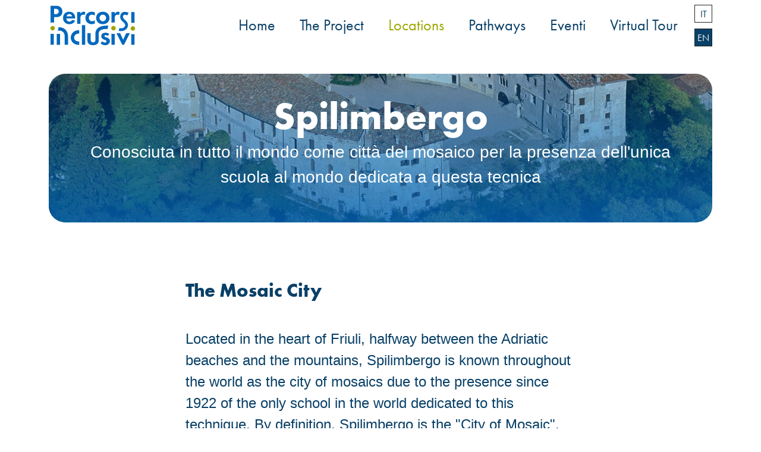

--- FILE ---
content_type: text/html; charset=utf-8
request_url: https://percorsiinclusivi.it/en/localita/spilimbergo/
body_size: 3509
content:


<!doctype html>
<html lang="it">
  <head>
    <meta charset="utf-8">
    <meta name="viewport" content="width=device-width, initial-scale=1">
    <link rel="icon" type="image/png" href="/static/home/images/favicon.png"">
    <link rel="stylesheet" href="/static/home/css/main.min.css?a">
    <link rel="stylesheet" href="https://use.typekit.net/lma4zxg.css">
    <link href="https://fonts.cdnfonts.com/css/lexend-deca" rel="stylesheet">
    <link rel="stylesheet" href="https://cdn.jsdelivr.net/npm/bootstrap-icons@1.9.1/font/bootstrap-icons.css">
    <title>
      
      Spilimbergo la Città del mosaico
      
      
      
      - Percorsi Inclusivi
      
    </title>
<script>
  var _paq = window._paq = window._paq || [];
  _paq.push(['trackPageView']);
  _paq.push(['enableLinkTracking']);
  (function() {
    var u="https://matomo.infofactory.it/";
    _paq.push(['setTrackerUrl', u+'matomo.php']);
    _paq.push(['setSiteId', '39']);
    var d=document, g=d.createElement('script'), s=d.getElementsByTagName('script')[0];
    g.async=true; g.src=u+'matomo.js'; s.parentNode.insertBefore(g,s);
  })();
</script>

<meta property="og:url" content="http://localhost/en/localita/spilimbergo/" />
<meta property="og:type" content="website" />
<meta property="og:title" content="Spilimbergo" />

    <meta property="og:description" content="Conosciuta in tutto il mondo come città del mosaico per la presenza dell&#x27;unica scuola al mondo dedicata a questa tecnica" />


    
    <meta property="og:image" content="https://percorsiinclusivi.it/media/images/Borgo_Spilimbergo_ph_Elio_Stefano_CiolPOR_FES.width-1000.jpg" />


  </head>
  <body>
    
    


<header id="header" class="full-header transparent-header sticky-header sticky-header-shrink" data-sticky-class="not-dark">
    <nav class="navbar navbar-expand-md navbar-dark fixed-top">
      <div class="container">
        <div>
          <a class="navbar-brand" href="/">
            <img class="logo" src="/static/home/images/logo-colori.svg" alt="Percorsi Inclusivi">
          </a>
        </div>
        <button class="navbar-toggler" type="button" data-bs-toggle="collapse" data-bs-target="#navbarCollapse">
          <span class="navbar-toggler-icon"></span>
        </button>
        <div class="collapse navbar-collapse" id="navbarCollapse">
          <ul class="navbar-nav ms-auto mb-2 mb-md-0">
            <li class="nav-item">
              <a class="nav-link" href="/">Home</a>
            </li>
            
              <li class="nav-item">
                <a class="nav-link" href="/en/the-project/">The Project</a>
              </li>
            
              <li class="nav-item">
                <a class="nav-link active" href="/en/localita/">Locations</a>
              </li>
            
              <li class="nav-item">
                <a class="nav-link" href="/en/routes/">Pathways</a>
              </li>
            
              <li class="nav-item">
                <a class="nav-link" href="/en/eventi/">Eventi</a>
              </li>
            
              <li class="nav-item">
                <a class="nav-link" href="/en/virtual-tour/">Virtual Tour</a>
              </li>
            
          </ul>

          
          
          
              <ul class="languages">
              
                  
                  <li><a href="/it/localita/spilimbergo/" rel="alternate" hreflang="it">IT</a></li>
                  
              
                  
                  <li class="active"><a href="/en/localita/spilimbergo/" rel="alternate" hreflang="en">EN</a></li>
                  
              
              </ul>
          
        </div>
      </div>
    </nav>
</header>
    
    
<main class="pi-main">
    
    <div class="container">
    <div class="row">
      <div class="col-12">
        <div class="pi-banner rounded mb-5" style="background-image: url(/media/images/Borgo_Spilimbergo_ph_Elio_Stefano.width-1500.format-jpeg_cGNhO2A.jpg)">
            <h1>Spilimbergo</h1>
            <p class="fs-3 text-center">Conosciuta in tutto il mondo come città del mosaico per la presenza dell&#x27;unica scuola al mondo dedicata a questa tecnica</p>

            <div class="d-none d-sm-block">
            
            </div>
        </div>
</div>
</div>
    
    <section class="pi-section-content">
        <div class="container">
          <div class="pi-content p-1 p-md-5">
            <div class="row">
              <div class="col-xl-8 offset-xl-2 col-lg-10 offset-lg-1 fs-4 text-pi-blue">
                <div class="block-paragraph"><h2 data-block-key="0ddf6">The Mosaic City</h2></div><br><div class="block-paragraph"><p data-block-key="0ddf6">Located in the heart of Friuli, halfway between the Adriatic beaches and the mountains, Spilimbergo is known throughout the world as the city of mosaics due to the presence since 1922 of the only school in the world dedicated to this technique. By definition, Spilimbergo is the "City of Mosaic".</p></div>     
              </div>
            </div>  
        </div>     
      </div>
    </section>

    

    

    
    

    <section class="breadcrumbs pi-puls-nav">
        <div class="container">
            <div class="row">
                <div class="col-12 text-center">
                    <div class="puls-arrow text-center"><a class="btn btn-pi-button mb-5 " href="/en/localita/">TORNA ALLE LOCALITÀ</a></div>
                </div>
            </div>
        </div>
    </section>
</main>


    
    


<footer class="p-3 py-5 p-md-5">
    <div class="container">
        <div class="row">
          <div class="col-12 col-md-4">
            <a href="/">
              <img class="logo" src="/static/home/images/logo-bianco.svg" alt="Logo Percorsi Inclusivi" />
            </a>
            <p class="my-3"><a href="https://fb.me/AssociazioneIOCIVADO" target="_blank" class="me-3"><i class="bi bi-facebook"></i></a> <a href="https://www.linkedin.com/company/iocivado" target="_blank"><i class="bi bi-linkedin"></i></a></p>
  
          </div>
          <div class="col-12 col-md-4">

            
<h2 class="pi-font-futura-pt fw-bold">Newsletter</h2>
<p>Rimani aggiornato sulle novità legate al turismo inclusivo</p>

<div id="newsLetter">
    
        <form action="/#newsLetter" method="POST" class="mb-0">
            <input type="hidden" name="csrfmiddlewaretoken" value="iZUWVhSnNa2vanxbAJw458FO3NkWfXSX2HuwY6mBwTMPl3OLnyw5t7OLdrujZJlz">
            <div class="input-group mb-3 w-100 h-70">
                
                <input type="email" name="email" class="form-control w-70 h-35" placeholder="email" maxlength="320" required id="id_email">
                <button class="btn btn-outline-light w-15 h-35 p-1" type="submit" id="button-addon">Iscriviti</button>
            </div>
            <div>
                <input type="checkbox" name="privacy_policy" required id="id_privacy_policy">
                <label for="id_privacy_policy">Accetto di ricevere comunicazioni da IociVado in accordo con la privacy policy.</label> 
            </div>
        </form>
    
</div>


          </div>
          <div class="col-12 col-md-3 offset-md-1">
            <ul class="footer-menu list-unstyled">
              
                <li class="fs-5 my-3"><a class="text-white" href="/en/the-project/">The Project</a></li>
              
                <li class="fs-5 my-3"><a class="text-white" href="/en/localita/">Locations</a></li>
              
                <li class="fs-5 my-3"><a class="text-white" href="/en/routes/">Pathways</a></li>
              
                <li class="fs-5 my-3"><a class="text-white" href="/en/eventi/">Eventi</a></li>
              
                <li class="fs-5 my-3"><a class="text-white" href="/en/virtual-tour/">Virtual Tour</a></li>
              
            </ul>
          </div>

        </div>
        <p class="float-end"><a href="#"><i class="bi bi-arrow-up-square"></i></a></p>
        </div>
    </div>
</footer>



<div id="copyrights" class="py-3">
  <div class="container">
    <div class="row">
      <div class="col-md-8 sponsors py-4 py-md-0">Con il sostegno di:<br>
        <a target="_blank" href="https://www.iosonofvg.it/"><img src="/static/home/images/iosonofvg.png" alt="Io sono Friuli Venezia Giulia"></a>
        <a target="_blank" href="https://www.credit-agricole.it/"><img src="/static/home/images/credit-agricole.webp" alt="Credit Agricole"></a>
        <a target="_blank" href="https://fondazionefriuli.it/"><img src="/static/home/images/fondazione-friuli.png" alt="Fondazione Friuli"></a>
        <a target="_blank" href="https://www.rotary.org/"><img src="/static/home/images/rotary.jpeg" alt="Rotary International"></a>
      </div>
      <div class="col-md-4 text-center text-md-end">
        <div class="mb-4">IO CI VADO APS - C.F. 94144010306</div>
        
          <a href="/en/informazioni/privacy-policy/" class="text-white">Privacy policy</a><br>
        
      </div>
    </div>
  </div>
</div>



<script src="/static/home/js/main.js"></script>
<script src="https://cdn.jsdelivr.net/npm/bootstrap@5.2.2/dist/js/bootstrap.bundle.min.js" integrity="sha384-OERcA2EqjJCMA+/3y+gxIOqMEjwtxJY7qPCqsdltbNJuaOe923+mo//f6V8Qbsw3" crossorigin="anonymous"></script>
<link rel="stylesheet" href="https://unpkg.com/leaflet@1.9.2/dist/leaflet.css" integrity="sha256-sA+zWATbFveLLNqWO2gtiw3HL/lh1giY/Inf1BJ0z14=" crossorigin="anonymous"/>
<script src="https://unpkg.com/leaflet@1.9.2/dist/leaflet.js" integrity="sha256-o9N1jGDZrf5tS+Ft4gbIK7mYMipq9lqpVJ91xHSyKhg=" crossorigin="anonymous"></script>



</body>
</html>

--- FILE ---
content_type: application/javascript; charset=UTF-8
request_url: https://percorsiinclusivi.it/static/home/js/main.js
body_size: 1562
content:
document.addEventListener("DOMContentLoaded", function(event) {
    htmlDOMSpeechSynthesis = document.querySelectorAll(".attivaSpeechSynthesis i");
    for(let elem of htmlDOMSpeechSynthesis){
        elem.addEventListener("click", function(e) {
            classiIcona = e.target.classList;
            htmlDOMToRead = e.target.parentElement.nextElementSibling;
            // https://dev.to/sanchithasr/3-ways-to-convert-html-text-to-plain-text-52l8
            var strippedHtml = htmlDOMToRead.innerHTML.replace(/<[^>]+>/g, '.').trim().replace(/^\.+/g,'');
            let utterance = new SpeechSynthesisUtterance(strippedHtml);

            if(window.speechSynthesis.speaking){
                window.speechSynthesis.cancel();
                if(classiIcona.contains("bi-volume-mute-fill")) {
                    return;
                }
            }

            utterance.addEventListener('start', (event) => {
                classiIcona.remove("bi-volume-up-fill");
                classiIcona.add("bi-volume-mute-fill");
            });

            utterance.addEventListener('end', (event) => {
                for(let elem of htmlDOMSpeechSynthesis){
                    elem.classList.remove("bi-volume-mute-fill");
                    elem.classList.add("bi-volume-up-fill");
                }
            });

            speechSynthesis.speak(utterance);
        });
    }
});

window.onbeforeunload = function(e) {
    if(window.speechSynthesis.speaking){
        window.speechSynthesis.cancel();
    }
};

--- FILE ---
content_type: image/svg+xml
request_url: https://percorsiinclusivi.it/static/home/images/logo-bianco.svg
body_size: 6074
content:
<?xml version="1.0" encoding="UTF-8"?><svg id="percorsi" xmlns="http://www.w3.org/2000/svg" viewBox="0 0 1920 907.88"><defs><style>.cls-1{fill:#fff;}</style></defs><path class="cls-1" d="M1786.64,517.09c0-26.87,22.17-49.03,49.04-49.03,26.87,0,49.04,22.17,49.04,49.03,0,26.87-22.16,49.04-49.04,49.04-26.86,0-49.04-22.17-49.04-49.04Z"/><path class="cls-1" d="M1413.05,461.75c26.87,0,49.04,22.17,49.04,49.04s-22.16,49.03-49.04,49.03-49.04-22.17-49.04-49.03,22.17-49.04,49.04-49.04Z"/><path class="cls-1" d="M84.33,461.96c26.87,0,49.04,22.17,49.04,49.04s-22.16,49.03-49.04,49.03-49.04-22.17-49.04-49.03,22.17-49.04,49.04-49.04Z"/><path class="cls-1" d="M795.45,444.49v429.01h-71.79V444.49h71.79Z"/><path class="cls-1" d="M1285.84,679.3c-17.07-15.89-34.13-17.07-41.78-17.07-17.07,0-27.66,8.24-27.66,20.6,0,6.47,2.95,16.48,22.95,22.95l17.07,5.3c20.01,6.47,50.02,16.47,64.74,36.48,7.65,10.59,12.94,25.89,12.94,42.37,0,22.95-7.65,45.9-28.24,64.73-20.6,18.83-45.32,27.07-76.51,27.07-52.96,0-82.98-25.3-98.87-42.37l37.66-43.55c14.13,16.48,35.31,29.42,56.49,29.42,20.01,0,35.31-10,35.31-27.65,0-15.89-12.95-22.36-22.36-25.89l-16.48-5.88c-18.24-6.48-39.42-14.71-54.73-30.6-11.77-12.36-19.42-28.25-19.42-48.84,0-24.72,11.77-45.31,26.48-57.67,20.01-15.89,45.91-18.24,66.5-18.24,18.83,0,48.84,2.36,81.22,27.07l-35.31,41.78Z"/><path class="cls-1" d="M1441.22,633.5v240.03h-71.84v-244.57c13.61,5.03,28.32,7.72,43.64,7.72,9.68,0,19.12-1.1,28.2-3.19Z"/><path class="cls-1" d="M1556.62,618.69l67.09,143.59,67.08-143.59h80.04l-128.29,254.81h-37.66l-128.29-254.81h80.03Z"/><path class="cls-1" d="M1871.51,637.79v235.74h-71.72v-235.86c11.4,3.43,23.42,5.27,35.92,5.27s24.52-1.84,35.8-5.15Z"/><path class="cls-1" d="M1287.25,510.79c0,5.52,.37,10.91,1.1,16.3-71.22-1.1-155.93,10.3-181.07,49.53-9.93,15.57-14.71,24.89-16.3,44.38v153.6c0,22.92-2.94,53.57-31.14,78.34-23.54,20.6-61.29,28.81-92.43,28.81s-68.9-8.21-92.43-28.81c-28.2-24.76-31.14-55.41-31.14-78.34v-155.93h71.84v144.17c0,13.61,1.1,31.75,15.2,44.74,8.83,7.6,23.05,12.99,36.53,12.99s27.71-5.39,36.53-12.99c14.1-12.99,15.2-31.14,15.2-44.74v-91.82h-.61c-2.08-61.91-.12-89.49,27.83-133.26,49.4-77.23,179.35-85.08,253.88-82.63-8.34,16.79-12.99,35.67-12.99,55.66Z"/><path class="cls-1" d="M420.17,692.1v181.43h-72.33v-181.68c.37-57.13-21.58-97.58-63.5-117.07-39.35-18.27-80.54-11.16-88.63-4.29l-.25-.25c6.74-12.75,11.4-26.72,13.49-41.56,.86-5.76,1.23-11.65,1.23-17.65,0-6.37-.49-12.75-1.47-18.88,31.26-3.92,67.06,.61,99.3,14.1,71.84,30.03,112.78,97.83,112.17,185.85Z"/><path class="cls-1" d="M111.36,633.87v239.66H39.53v-244.93c2.94,1.1,5.88,2.21,8.95,3.06,11.28,3.31,23.41,5.15,35.8,5.15,9.32,0,18.39-.98,27.09-2.94Z"/><rect class="cls-1" x="174.32" y="635.51" width="72.33" height="237.98"/><path class="cls-1" d="M662.8,875.14c-72.66,0-131.73-29.79-162.28-81.9-27.49-46.9-27.6-105.81-.3-153.74,30.98-54.38,90.76-85.79,164.04-86.17l.38,73.55c-46.95,.24-82.64,17.65-100.51,49.02-14.32,25.15-14.38,55.86-.15,80.14,17.41,29.7,53.2,45.95,100.2,45.53l.53,73.55c-.63,0-1.28,0-1.92,0Z"/><path class="cls-1" d="M257.37,52.67c-28.93-25.25-59.46-29.91-103.59-29.91H39.53V393.35c13.97-5.27,29.05-8.21,44.74-8.21,11.03,0,21.7,1.47,31.87,4.04v-119.28h49.4c45.24,0,77.6-12.99,99.42-34.69,30.03-30.03,32.36-72.45,32.36-87.77,0-28.2-8.21-66.44-39.96-94.76Zm-60.07,138.89c-16.43,12.38-35.31,12.38-50.02,12.38h-31.14V88.59h26.48c18.14,0,38.25,1.23,54.06,12.38,11.16,8.21,21.82,22.93,21.82,44.75,0,17.04-7.11,34.69-21.21,45.85Z"/><path class="cls-1" d="M575.17,344.01c-7.65,18.83-36.48,79.44-125.35,79.44-41.19,0-72.38-11.77-97.69-35.9-28.24-26.48-40.02-59.43-40.02-99.45,0-50.6,20.6-81.8,38.84-100.04,30.01-29.42,65.32-35.9,95.92-35.9,51.78,0,81.8,20.6,99.45,41.78,27.07,32.37,30.6,72.39,30.6,100.05v5.88h-190.67c0,15.3,4.12,31.78,12.35,42.96,7.65,10.59,23.54,24.12,51.2,24.12s47.67-12.94,59.44-33.54l65.91,10.59Zm-65.91-90.04c-5.88-34.72-34.13-51.2-60.61-51.2s-54.14,17.07-60.03,51.2h120.64Z"/><path class="cls-1" d="M619.96,160.41h71.79v38.25c11.18-21.78,26.48-32.37,31.78-35.31,11.18-7.06,25.31-11.18,42.37-11.18,12.35,0,22.36,2.95,30.6,5.88l-9.42,67.09c-9.42-6.47-18.83-9.42-33.54-9.42-13.53,0-33.54,2.95-47.67,20.6-13.53,17.07-14.13,38.84-14.13,56.49v122.4h-71.79V160.41Z"/><path class="cls-1" d="M1004.91,238.09c-15.3-14.13-34.13-22.36-58.85-22.36-47.67,0-71.79,34.72-71.79,71.79,0,41.78,31.19,72.39,74.15,72.39,15.89,0,37.08-4.71,56.49-22.36v70.03c-14.13,7.06-36.48,15.89-65.91,15.89-40.02,0-75.33-15.3-98.28-37.07-19.42-18.24-40.61-50.02-40.61-97.69,0-44.73,18.24-80.62,44.14-103.57,31.19-27.66,67.08-32.96,91.8-32.96,26.49,0,48.26,5.3,68.86,15.3v70.62Z"/><path class="cls-1" d="M1282.74,188.06c25.31,22.96,42.96,58.26,42.96,100.04s-17.65,76.51-42.96,99.45c-21.77,20.01-54.73,35.9-102.98,35.9s-81.21-15.89-102.99-35.9c-25.3-22.95-42.96-58.26-42.96-99.45s17.66-77.09,42.96-100.04c21.78-20,54.73-35.9,102.99-35.9s81.21,15.89,102.98,35.9Zm-31.19,100.04c0-40.02-30.6-72.38-71.79-72.38s-71.79,32.37-71.79,72.38,30.01,71.8,71.79,71.8,71.79-32.96,71.79-71.8Z"/><path class="cls-1" d="M1545.3,158.1l-9.44,67.06c-9.44-6.5-18.88-9.44-33.59-9.44-13.49,0-33.47,2.94-47.56,20.6-13.61,17.04-14.22,38.86-14.22,56.51v95.13c-8.83-2.08-18.02-3.06-27.46-3.06-15.57,0-30.4,2.82-44.25,7.97V160.42h71.71v38.25c11.28-21.82,26.48-32.36,31.87-35.31,11.16-7.11,25.25-11.16,42.29-11.16,12.38,0,22.43,2.94,30.65,5.88Z"/><path class="cls-1" d="M1871.51,160.3v236.11c-11.28-3.31-23.42-5.15-35.8-5.15s-24.52,1.84-35.92,5.27V160.3h71.72Z"/><path class="cls-1" d="M1688.85,354.48c34.33,32.61,48.18,77.48,36.9,119.89-12.01,46.09-51.12,81.52-104.57,94.88-12.63,3.19-27.34,4.54-43.15,4.54-17.04,0-35.31-1.59-53.82-4.17,9.44-17.53,14.71-37.64,14.71-58.84v-.86c26.48,3.31,50.63,4.04,67.42-.12,31.38-7.85,53.82-26.85,60.19-51,5.52-20.84-1.84-42.66-19.98-59.82-4.9-4.66-9.81-9.19-14.47-13.61-44.99-41.93-91.57-85.2-65.95-163.41,12.14-36.9,35.92-53.08,53.57-60.07,52.96-21.21,116.46,11.65,123.45,15.45l-29.05,53.94c-11.4-6.01-49.28-21.45-71.71-12.5-5.27,2.08-12.87,6.74-18.02,22.31-12.75,38.86,2.82,55.9,49.53,99.42,4.78,4.54,9.81,9.19,14.96,13.98Z"/></svg>

--- FILE ---
content_type: image/svg+xml
request_url: https://percorsiinclusivi.it/static/home/images/logo-colori.svg
body_size: 6184
content:
<?xml version="1.0" encoding="UTF-8"?><svg xmlns="http://www.w3.org/2000/svg" viewBox="0 0 1920 907.88"><defs><style>.cls-1{fill:#9fa503;}.cls-2{fill:#0468be;}</style></defs><g id="punto3"><path class="cls-1" d="M1786.64,517.09c0-26.87,22.17-49.03,49.04-49.03,26.87,0,49.04,22.17,49.04,49.03,0,26.87-22.16,49.04-49.04,49.04-26.86,0-49.04-22.17-49.04-49.04Z"/></g><g id="punto2"><path class="cls-1" d="M1413.05,461.75c26.87,0,49.04,22.17,49.04,49.04s-22.16,49.03-49.04,49.03-49.04-22.17-49.04-49.03,22.17-49.04,49.04-49.04Z"/></g><g id="punto1"><path class="cls-1" d="M84.33,461.96c26.87,0,49.04,22.17,49.04,49.04s-22.16,49.03-49.04,49.03-49.04-22.17-49.04-49.03,22.17-49.04,49.04-49.04Z"/></g><g id="inclusivi"><path class="cls-2" d="M795.45,444.49v429.01h-71.79V444.49h71.79Z"/><path class="cls-2" d="M1285.84,679.3c-17.07-15.89-34.13-17.07-41.78-17.07-17.07,0-27.66,8.24-27.66,20.6,0,6.47,2.95,16.48,22.95,22.95l17.07,5.3c20.01,6.47,50.02,16.47,64.74,36.48,7.65,10.59,12.94,25.89,12.94,42.37,0,22.95-7.65,45.9-28.24,64.73-20.6,18.83-45.32,27.07-76.51,27.07-52.96,0-82.98-25.3-98.87-42.37l37.66-43.55c14.13,16.48,35.31,29.42,56.49,29.42,20.01,0,35.31-10,35.31-27.65,0-15.89-12.95-22.36-22.36-25.89l-16.48-5.88c-18.24-6.48-39.42-14.71-54.73-30.6-11.77-12.36-19.42-28.25-19.42-48.84,0-24.72,11.77-45.31,26.48-57.67,20.01-15.89,45.91-18.24,66.5-18.24,18.83,0,48.84,2.36,81.22,27.07l-35.31,41.78Z"/><path class="cls-2" d="M1441.22,633.5v240.03h-71.84v-244.57c13.61,5.03,28.32,7.72,43.64,7.72,9.68,0,19.12-1.1,28.2-3.19Z"/><path class="cls-2" d="M1556.62,618.69l67.09,143.59,67.08-143.59h80.04l-128.29,254.81h-37.66l-128.29-254.81h80.03Z"/><path class="cls-2" d="M1871.51,637.79v235.74h-71.72v-235.86c11.4,3.43,23.42,5.27,35.92,5.27s24.52-1.84,35.8-5.15Z"/><path class="cls-2" d="M1287.25,510.79c0,5.52,.37,10.91,1.1,16.3-71.22-1.1-155.93,10.3-181.07,49.53-9.93,15.57-14.71,24.89-16.3,44.38v153.6c0,22.92-2.94,53.57-31.14,78.34-23.54,20.6-61.29,28.81-92.43,28.81s-68.9-8.21-92.43-28.81c-28.2-24.76-31.14-55.41-31.14-78.34v-155.93h71.84v144.17c0,13.61,1.1,31.75,15.2,44.74,8.83,7.6,23.05,12.99,36.53,12.99s27.71-5.39,36.53-12.99c14.1-12.99,15.2-31.14,15.2-44.74v-91.82h-.61c-2.08-61.91-.12-89.49,27.83-133.26,49.4-77.23,179.35-85.08,253.88-82.63-8.34,16.79-12.99,35.67-12.99,55.66Z"/><path class="cls-2" d="M420.17,692.1v181.43h-72.33v-181.68c.37-57.13-21.58-97.58-63.5-117.07-39.35-18.27-80.54-11.16-88.63-4.29l-.25-.25c6.74-12.75,11.4-26.72,13.49-41.56,.86-5.76,1.23-11.65,1.23-17.65,0-6.37-.49-12.75-1.47-18.88,31.26-3.92,67.06,.61,99.3,14.1,71.84,30.03,112.78,97.83,112.17,185.85Z"/><path class="cls-2" d="M111.36,633.87v239.66H39.53v-244.93c2.94,1.1,5.88,2.21,8.95,3.06,11.28,3.31,23.41,5.15,35.8,5.15,9.32,0,18.39-.98,27.09-2.94Z"/><rect class="cls-2" x="174.32" y="635.51" width="72.33" height="237.98"/><path class="cls-2" d="M662.8,875.14c-72.66,0-131.73-29.79-162.28-81.9-27.49-46.9-27.6-105.81-.3-153.74,30.98-54.38,90.76-85.79,164.04-86.17l.38,73.55c-46.95,.24-82.64,17.65-100.51,49.02-14.32,25.15-14.38,55.86-.15,80.14,17.41,29.7,53.2,45.95,100.2,45.53l.53,73.55c-.63,0-1.28,0-1.92,0Z"/></g><g id="percorsi"><path class="cls-2" d="M257.37,52.67c-28.93-25.25-59.46-29.91-103.59-29.91H39.53V393.35c13.97-5.27,29.05-8.21,44.74-8.21,11.03,0,21.7,1.47,31.87,4.04v-119.28h49.4c45.24,0,77.6-12.99,99.42-34.69,30.03-30.03,32.36-72.45,32.36-87.77,0-28.2-8.21-66.44-39.96-94.76Zm-60.07,138.89c-16.43,12.38-35.31,12.38-50.02,12.38h-31.14V88.59h26.48c18.14,0,38.25,1.23,54.06,12.38,11.16,8.21,21.82,22.93,21.82,44.75,0,17.04-7.11,34.69-21.21,45.85Z"/><path class="cls-2" d="M575.17,344.01c-7.65,18.83-36.48,79.44-125.35,79.44-41.19,0-72.38-11.77-97.69-35.9-28.24-26.48-40.02-59.43-40.02-99.45,0-50.6,20.6-81.8,38.84-100.04,30.01-29.42,65.32-35.9,95.92-35.9,51.78,0,81.8,20.6,99.45,41.78,27.07,32.37,30.6,72.39,30.6,100.05v5.88h-190.67c0,15.3,4.12,31.78,12.35,42.96,7.65,10.59,23.54,24.12,51.2,24.12s47.67-12.94,59.44-33.54l65.91,10.59Zm-65.91-90.04c-5.88-34.72-34.13-51.2-60.61-51.2s-54.14,17.07-60.03,51.2h120.64Z"/><path class="cls-2" d="M619.96,160.41h71.79v38.25c11.18-21.78,26.48-32.37,31.78-35.31,11.18-7.06,25.31-11.18,42.37-11.18,12.35,0,22.36,2.95,30.6,5.88l-9.42,67.09c-9.42-6.47-18.83-9.42-33.54-9.42-13.53,0-33.54,2.95-47.67,20.6-13.53,17.07-14.13,38.84-14.13,56.49v122.4h-71.79V160.41Z"/><path class="cls-2" d="M1004.91,238.09c-15.3-14.13-34.13-22.36-58.85-22.36-47.67,0-71.79,34.72-71.79,71.79,0,41.78,31.19,72.39,74.15,72.39,15.89,0,37.08-4.71,56.49-22.36v70.03c-14.13,7.06-36.48,15.89-65.91,15.89-40.02,0-75.33-15.3-98.28-37.07-19.42-18.24-40.61-50.02-40.61-97.69,0-44.73,18.24-80.62,44.14-103.57,31.19-27.66,67.08-32.96,91.8-32.96,26.49,0,48.26,5.3,68.86,15.3v70.62Z"/><path class="cls-2" d="M1282.74,188.06c25.31,22.96,42.96,58.26,42.96,100.04s-17.65,76.51-42.96,99.45c-21.77,20.01-54.73,35.9-102.98,35.9s-81.21-15.89-102.99-35.9c-25.3-22.95-42.96-58.26-42.96-99.45s17.66-77.09,42.96-100.04c21.78-20,54.73-35.9,102.99-35.9s81.21,15.89,102.98,35.9Zm-31.19,100.04c0-40.02-30.6-72.38-71.79-72.38s-71.79,32.37-71.79,72.38,30.01,71.8,71.79,71.8,71.79-32.96,71.79-71.8Z"/><path class="cls-2" d="M1545.3,158.1l-9.44,67.06c-9.44-6.5-18.88-9.44-33.59-9.44-13.49,0-33.47,2.94-47.56,20.6-13.61,17.04-14.22,38.86-14.22,56.51v95.13c-8.83-2.08-18.02-3.06-27.46-3.06-15.57,0-30.4,2.82-44.25,7.97V160.42h71.71v38.25c11.28-21.82,26.48-32.36,31.87-35.31,11.16-7.11,25.25-11.16,42.29-11.16,12.38,0,22.43,2.94,30.65,5.88Z"/><path class="cls-2" d="M1871.51,160.3v236.11c-11.28-3.31-23.42-5.15-35.8-5.15s-24.52,1.84-35.92,5.27V160.3h71.72Z"/><path class="cls-2" d="M1688.85,354.48c34.33,32.61,48.18,77.48,36.9,119.89-12.01,46.09-51.12,81.52-104.57,94.88-12.63,3.19-27.34,4.54-43.15,4.54-17.04,0-35.31-1.59-53.82-4.17,9.44-17.53,14.71-37.64,14.71-58.84v-.86c26.48,3.31,50.63,4.04,67.42-.12,31.38-7.85,53.82-26.85,60.19-51,5.52-20.84-1.84-42.66-19.98-59.82-4.9-4.66-9.81-9.19-14.47-13.61-44.99-41.93-91.57-85.2-65.95-163.41,12.14-36.9,35.92-53.08,53.57-60.07,52.96-21.21,116.46,11.65,123.45,15.45l-29.05,53.94c-11.4-6.01-49.28-21.45-71.71-12.5-5.27,2.08-12.87,6.74-18.02,22.31-12.75,38.86,2.82,55.9,49.53,99.42,4.78,4.54,9.81,9.19,14.96,13.98Z"/></g></svg>